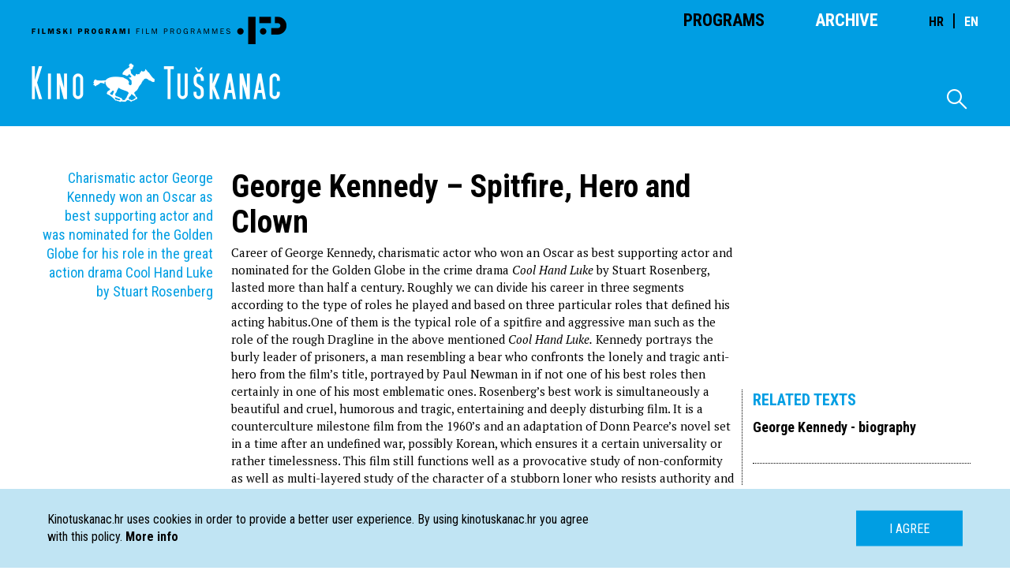

--- FILE ---
content_type: text/html; charset=UTF-8
request_url: https://kinotuskanac.hr/en/article/george-kennedy-prgavac-junak-i-klaun
body_size: 6285
content:
<!DOCTYPE html>
<html lang="en" xmlns="http://www.w3.org/1999/html" xmlns="http://www.w3.org/1999/html">
<head>
    <meta charset="utf-8"/>
<link rel="stylesheet" type="text/css" href="https://kinotuskanac.hr/css/all.css">
<link rel="stylesheet" href="https://kinotuskanac.hr/fonts/style.css?csschosendate=20231010"/>
    <title>George Kennedy &ndash; Spitfire, Hero and Clown - Kino Tu&scaron;kanac</title>
    <meta name="description" content="Charismatic actor George Kennedy won an Oscar as best supporting actor and was nominated for the Golden Globe for his role in the great action drama Cool Hand Luke by Stuart Rosenberg">
<meta content="Kino Tuškanac" property="og:site_name">
<meta content="http://kinotuskanac.hr/en/article/george-kennedy-prgavac-junak-i-klaun" property="og:url">
<meta content="https://kinotuskanac.hr/img/no-image-placeholder" property="og:image">
<meta content="George Kennedy &ndash; Spitfire, Hero and Clown - Kino Tu&scaron;kanac" property="og:title">
<meta content="Charismatic actor George Kennedy won an Oscar as best supporting actor and was nominated for the Golden Globe for his role in the great action drama Cool Hand Luke by Stuart Rosenberg" property="og:description">

<meta name="viewport" content="initial-scale=1, maximum-scale=1">
<script src="https://kinotuskanac.hr/js/all.js"></script>
<script>
    $(document).ready(function () {
        /*Animation functions initialization*/
        var app = new App().init();
    });
</script>

<!-- GA4 NEW -->
<!-- Google tag (gtag.js) -->
<script async src="https://www.googletagmanager.com/gtag/js?id=G-T4R3H9NX2P"></script>
<script>
  window.dataLayer = window.dataLayer || [];
  function gtag(){dataLayer.push(arguments);}
  gtag('js', new Date());

  gtag('config', 'G-T4R3H9NX2P');
</script>
<!-- END GA4 NEW AB -->

<script>
  (function(i,s,o,g,r,a,m){i['GoogleAnalyticsObject']=r;i[r]=i[r]||function(){
  (i[r].q=i[r].q||[]).push(arguments)},i[r].l=1*new Date();a=s.createElement(o),
  m=s.getElementsByTagName(o)[0];a.async=1;a.src=g;m.parentNode.insertBefore(a,m)
  })(window,document,'script','https://www.google-analytics.com/analytics.js','ga');

  ga('create', 'UA-76095831-1', 'auto');
  ga('send', 'pageview');

</script>
</head>
<body>
<header class="header">
    <div class="header-container">
        <nav class="main-nav">
            <a href=" https://kinotuskanac.hr/en " class="nav-logo"></a>
            <ul class="mobile-hidden">
                <li>
                                            <a class="active" href=" https://kinotuskanac.hr/en ">Programs</a>
                                    </li>
                <li style="margin-right:64px;">
                                            <a href=" https://kinotuskanac.hr/en/archive-cycles ">Archive</a>
                                    </li>
				<li>
				 <div class="lang-switch" style="font-size: 2.2rem;">
					<a href="https://kinotuskanac.hr/hr"  class="active"  style="margin-right:5px; font-size: 1.6rem;">HR</a>
					<span style="margin-right:5px;">|</span>
					<a href="https://kinotuskanac.hr/en"  style="font-size: 1.6rem;">EN</a>
				  </div>
				</li>
            </ul>
        </nav>


        
        <a href=" https://kinotuskanac.hr/en " class="logo-teather"></a>

        <div class="search-container mobile-hidden">
            <span class="icon-search-icon"></span>

            <form method="GET" action=" https://kinotuskanac.hr/en/search ">
                <input type="text" name="search" class="search-input">
            </form>
        </div>
    </div>
</header>
    <main class="content">
        <section class="lead-section">
            <div class="container cycle about">
                <div class="grid-container">
                                                        <div class="container">
                        <div class="col fifth no-border">
                            <p class="blue left-text">
                                Charismatic actor George Kennedy won an Oscar as best supporting actor and was nominated for the Golden Globe for his role in the great action drama Cool Hand Luke by Stuart Rosenberg
                                                            </p>
                        </div>
                        <div class="col half large no-border">
                                                        <h2 class="large-heading">George Kennedy – Spitfire, Hero and Clown</h2>
                            <div class="text">
                            <p>Career of George Kennedy, charismatic actor who won an Oscar as best supporting actor and nominated for the Golden Globe in the crime drama <em>Cool Hand Luke </em>by Stuart Rosenberg, lasted more than half a century. Roughly we can divide his career in three segments according to the type of roles he played and based on three particular roles that defined his acting habitus.One of them is the typical role of a spitfire and aggressive man such as the role of the rough Dragline in the above mentioned <em>Cool Hand Luke.</em> Kennedy portrays the burly leader of prisoners, a man resembling a bear who confronts the lonely and tragic anti-hero from the film&rsquo;s title, portrayed by Paul Newman in if not one of his best roles then certainly in one of his most emblematic ones. Rosenberg&rsquo;s best work is simultaneously a beautiful and cruel, humorous and tragic, entertaining and deeply disturbing film. It is a counterculture milestone film from the 1960&rsquo;s and an adaptation of Donn Pearce&rsquo;s novel set in a time after an undefined war, possibly Korean, which ensures it a certain universality or rather timelessness. This film still functions well as a provocative study of non-conformity as well as multi-layered study of the character of a stubborn loner who resists authority and establishment, which, at the current moment of growing, practically global opposition to establishment, ensures it additional attractiveness. Newman plays the honored war hero Lucas Jackson who ends up in prison where he comes into conflict not just with the seemingly mild but in fact sadistic prison warden Captain (excellent Strother Martin), as well as a group of prisoners led by the fantastic George Kennedy. In the context of opposition to establishment, the end of the 1960&rsquo;s was a time similar to today; resistance to governments and all kinds of authorities was flourishing on all sides. However, this resistance had a different or even diametrically opposite ideological character &ndash; leftist, individualistic and existential in comparison to today&rsquo;s right-wing, collectivistic and populistic. <em>Cool Hand Luke</em> became perhaps the most important celluloid reflection of these social movements. Even though at a first glance there seem to be some crucial differences between today and then, because for example Captain says at one moment &ldquo;what we have here&hellip; is a lack of communication&rdquo;, today it seems to us that thanks to the internet and social media communication has never been more outspread and richer. Nevertheless, at a more careful examination it becomes evident that, in spite of formal technological development and potential, communication in today&rsquo;s &ldquo;sub-factual reality&rdquo; becomes pronouncedly unilateral, monocentric and more than ever susceptible to manipulation and as such only apparently rich and outspread. The film owes its authenticity and everlasting intrigue to the fact that the novel the film&rsquo;s screenplay by writers Donn Pearce and Frank Pearson is based on, Pearce wrote inspired by his own experience as former inmate and the fact that Jackson&rsquo;s character was based on the real safe burglar by the name of Donald Graham Garrison. Originally Telly Savalas was supposed to play the leading role and Bette Davis Jackson&rsquo;s mother, but finally the antihero was masterfully portrayed by Newman and the mother by the excellent Jo Van Fleet. Even though the interpretation of Lucas Jackson is the contemporary metaphor for Christ or a Messianic figure may be exaggerated, certain religious interpretations, symbolism and references of the story about a peculiar outsider who ends tragically in an attempt to transform a group of inmates cannot be denied.</p>

<p>The second typical role for George Kennedy is the hero such as in the action thriller drama <em>Airport </em>by George Seaton and the unaccredited Henry Hathaway, adapted from the widely popular, even in these parts, novel by Arthur Haley. It is a disaster film in which Kennedy plays the aviation expert Joe Petroni. It is not a film of great quality but it owes its attractiveness to the great acting crew led by Burt Lancaster and Dean Martin, in which Kennedy portrays a calm professional and an ordinary man who turns out to be a hero thanks to an unfortunate set of circumstances. One decade before that, Kennedy was partner to the above mentioned Bette Davis in the successful horror drama from 1964 <em>Hush&hellip;Hush, Sweet Charlotte </em>by Robert Aldrich, with which the director tried to repeat his success with the master piece <em>What Ever Happened to Baby Jane? </em>from 1962. Even though he did not succeed in his attempt, the film was also based Henry Farrell&rsquo;s novel and starring an old friend of Bette Davis Olivia de Havilland, who jumped in after Joan Crawford declined the role due to illness and prior dissatisfaction with working with Bette Davis in <em>Baby Jane</em>. The film is characterized by strong female roles (Agnes Moorehead who won the Golden Globe and was nominated for an Oscar and Olivia de Havilland), impressive photography by Joseph F. Biroc (<em>It&rsquo;s A Wonderful Life</em>), Bette Davis&rsquo;s tendency to overact and a certain campy feel to it thanks to several shocking scenes already in the prologue (cutting off of a head and dismemberment of a body).</p>

<p>Finally, the third typical role for George Kennedy was the one in comedies, partly of a clown. He is well known to the fans of the film and TV series <em>Naked Gun</em> in which he portrayed captain Ed Hocken, the not very bright sidekick of the equally dumb lieutenant Frank Drebin. In the last part of his career and life Kennedy acted mostly in comedies and appeared predominantly in comical roles, from westerns (<em>Three Bad Men, The Man Who Came Back, Mad Mad Wagon Party</em>) action dramas (<em>Six Days in Paradise</em>) to musical dramas (<em>Don&acute;t Come Knocking</em> by Wim Wenders), while film lovers remember him for his roles <em>Charade</em> by Stanley Donen, <em>Dirty Dozen</em>, <em>Thubderbolt And Lightfoot</em> and <em>The Eiger sanction</em> in which he joined forces with Clint Eastwood, as well as in the somewhat underestimated <em>Lost Horizon</em> by Charles Jarrott. He is known for his ability to suggestively portray most diverse characters as well as making them convincing, full of life, believable and acceptable. (Josip Grozdanić)</p>

                            </div>
                        </div>
                        <div class="col fourth left-border no-border-mobile add-top-margin">
                                                        <div class="related ">
                                  <h3>Related texts</h3>
                                                                        <p><a href="https://kinotuskanac.hr/en/article/george-kennedy-biografija">George Kennedy - biography</a></p>
                                                                </div>
                                                  </div>
                    </div>
                </div>
            </div>
        </section>
    </main>
<footer class="footer">
  <div class="container">
    <nav class="footer-nav col fourth">
                    <a href="https://kinotuskanac.hr/en/o-kinu-i-programu">ABOUT CINEMA AND PROGRAM</a>
                    <a href="https://kinotuskanac.hr/en/partneri-i-donatori">PARTNERS AND DONORS</a>
                    <a href="https://kinotuskanac.hr/en/ulaznice">TICKETS</a>
                    <a href="https://kinotuskanac.hr/en/politika-privatnosti">PRIVACY POLICY</a>
            </nav>

    <div class="col fourth">
      <h2>Contact</h2>
      <ul class="contact-info-list">
        <li>
          <strong>EMAIL:</strong> info@kinotuskanac.hr
        </li>
        <!--<li>
          <strong>TELEPHONE:</strong> +3851 48 34 039
        </li>-->
        <li>
          <strong>ADDRESS:</strong> Tu&scaron;kanac 1, Zagreb
        </li>
      </ul>
      <a href="https://www.facebook.com/Kino-Tuškanac-278439795566741/" target="_blank" class="fb-icon">
        <span class="icon-fb-icon"></span>
      </a>
	  <a href="https://www.instagram.com/kinotuskanac/" target="_blank" class="fb-icon ig-icon">
        <span class="icon-fb-icon icon-ig-icon"></span>
      </a>
    </div>
    <nav class="footer-nav col fourth">
      <a href="http://eepurl.com/dwjs0L" target="_blank">NEWSLETTER SIGN UP</a>
	  
<!--
      <form class="newsletter-form" name="newsletterSubscription" method="POST" action="https://kinotuskanac.hr/newsletter/subscribe">
        <input type="text" name="nl_email" placeholder="name@domain.com" required>
        <input type="submit" value="Submit">
      </form>
-->
    </nav>
    <div class="col fourth with-icons">
      <a href="http://www.kinomreza.hr/"><img class="cam-logo" src="https://kinotuskanac.hr/img/footer-logo-cam.png" alt="Kino mreža"></a>
      <a href="http://hfs.hr"><img class="movie-logo" src="https://kinotuskanac.hr/img/hfs-logo.png" alt="Hrvatski filmski savez"></a>
    </div>
  </div>
  <div class="container">
    <div class="col full">
      <div class="lang-switch">
        <a href="https://kinotuskanac.hr/hr"  class="active" >HR</a>
        <a href="https://kinotuskanac.hr/en" >EN</a>
      </div>
      <p class="copyright">All rights reserved <span>©</span> 2004-2026 Filmski programi. c/o HFS, Tuškanac 1, Zagreb.
        This is a <a href="http://fiktiv.co" class="link black">Fiktiv</a> site</p>
    </div>
  </div>
  <div class="footer-image"></div>
</footer>
<div id="cookie-message" class="cookies-container">
    <div class="cookies-text-container">
        <p>
            Kinotuskanac.hr uses cookies in order to provide a better user experience. By using kinotuskanac.hr you agree with this policy. <a href="/cookie-information"><strong>More info</strong></a>
        </p>
        <a id="hide-cookie-notice" class="button blue text-uppercase">I agree</a>
    </div>
</div>

<script defer>
	var myCinemaLocation = document.getElementsByClassName('schedule-item-short-description');
	for (var myCinemaLocationI = 0; myCinemaLocationI < myCinemaLocation.length; ++myCinemaLocationI) {
    	var myCinemaLocationStr = myCinemaLocation[myCinemaLocationI];
		myCinemaLocationStr = myCinemaLocationStr.innerHTML.replace("| Mjesto prikazivanja filma:","| Mjesto prikazivanja filma: <span class=\"schedule-item-short-description-loc\">");
		myCinemaLocation[myCinemaLocationI].innerHTML = myCinemaLocationStr;
		myCinemaLocationStr = myCinemaLocationStr.replace(")",")</span>");
		myCinemaLocation[myCinemaLocationI].innerHTML = myCinemaLocationStr;
	}
</script>
</body>
</html>
